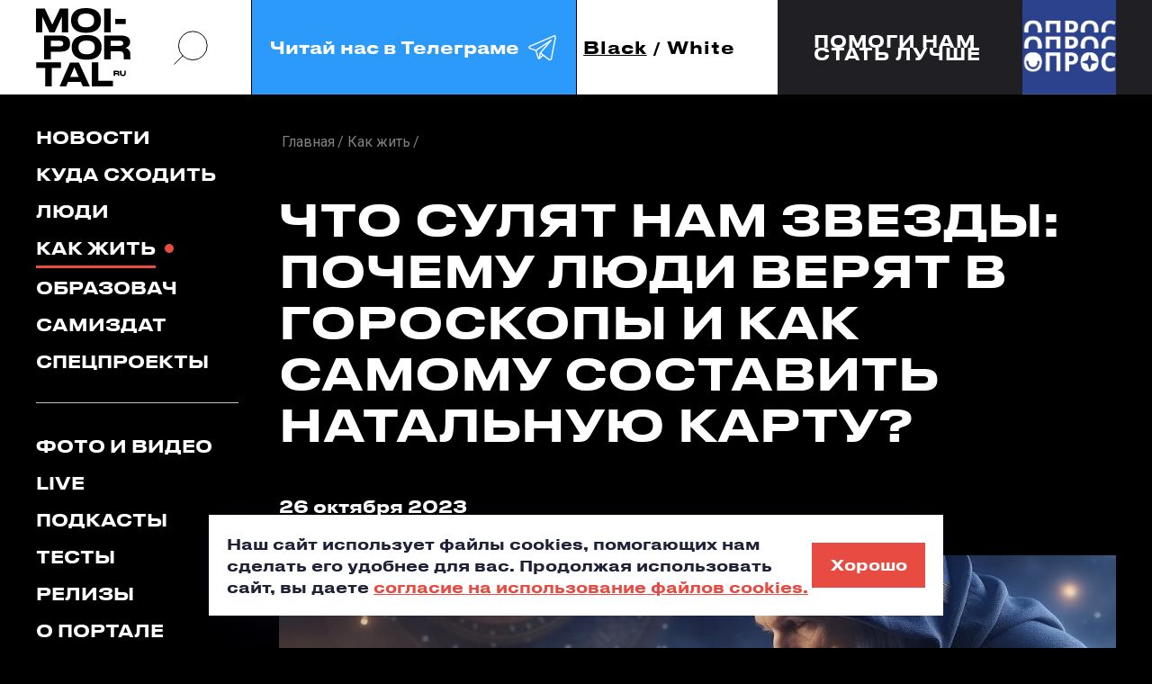

--- FILE ---
content_type: text/html; charset=UTF-8
request_url: https://moi-portal.ru/kak-zhit/741938-chto-sulyat-nam-zvezdy-pochemu-lyudi-veryat-v-goroskopy-i-kak-samomu-sostavit-natalnuyu-kartu/
body_size: 21565
content:
<!doctype html>
<html class="no-js" lang="ru">
<head itemscope itemtype="https://schema.org/WebSite">
    <meta charset="utf-8">
    <title itemprop='name'>Что сулят нам звезды: почему люди верят в гороскопы и как самому составить натальную карту? - Мой-портал.ру</title>
    <meta name="viewport" content="width=device-width, initial-scale=1">
        <link rel="icon" type="image/x-icon" href="/local/templates/mp_black_white/favicon.ico?v=2"/>

    <meta name="yandex-verification" content="05b4d10e3afb485c" />

    

                                                                                
                                                                                                <meta http-equiv="Content-Type" content="text/html; charset=UTF-8" />
<meta name="description" content="С каждым годом наблюдается увеличение популярности астрологии. Люди доверяют звездам и готовы платить деньги, чтобы узнать свое будущее или определить совместимость с объектом своего обожания. Действительно ли знаки зодиака и натальные карты влияют на нашу жизнь? Можно ли самостоятельно составить себе гороскоп? На эти вопросы редакции Moi-portal.ru помогли ответить астрологи." />
<script data-skip-moving="true">(function(w, d, n) {var cl = "bx-core";var ht = d.documentElement;var htc = ht ? ht.className : undefined;if (htc === undefined || htc.indexOf(cl) !== -1){return;}var ua = n.userAgent;if (/(iPad;)|(iPhone;)/i.test(ua)){cl += " bx-ios";}else if (/Windows/i.test(ua)){cl += ' bx-win';}else if (/Macintosh/i.test(ua)){cl += " bx-mac";}else if (/Linux/i.test(ua) && !/Android/i.test(ua)){cl += " bx-linux";}else if (/Android/i.test(ua)){cl += " bx-android";}cl += (/(ipad|iphone|android|mobile|touch)/i.test(ua) ? " bx-touch" : " bx-no-touch");cl += w.devicePixelRatio && w.devicePixelRatio >= 2? " bx-retina": " bx-no-retina";if (/AppleWebKit/.test(ua)){cl += " bx-chrome";}else if (/Opera/.test(ua)){cl += " bx-opera";}else if (/Firefox/.test(ua)){cl += " bx-firefox";}ht.className = htc ? htc + " " + cl : cl;})(window, document, navigator);</script>


<link href="https://fonts.googleapis.com/css?family=Roboto:300,400,400i,500,700&display=swap&subset=cyrillic" type="text/css"  rel="stylesheet" />
<link href="/bitrix/js/ui/design-tokens/dist/ui.design-tokens.min.css?176228076123463" type="text/css"  rel="stylesheet" />
<link href="/bitrix/js/ui/fonts/opensans/ui.font.opensans.min.css?17622781822320" type="text/css"  rel="stylesheet" />
<link href="/bitrix/js/main/popup/dist/main.popup.bundle.min.css?176228084928056" type="text/css"  rel="stylesheet" />
<link href="/bitrix/cache/css/s1/mp_black_white/template_4e3954a70f68c2579479133d41bd2fd3/template_4e3954a70f68c2579479133d41bd2fd3_v1.css?1762493571482668" type="text/css"  data-template-style="true" rel="stylesheet" />







<meta property="og:type" content="article">
<meta property="og:title" content="Что сулят нам звезды: почему люди верят в гороскопы и как самому составить натальную карту?">
<meta property="og:image" content="https://moi-portal.ru/upload/logo-180x180.png">
<meta property="og:url" content="https://moi-portal.ru/kak-zhit/741938-chto-sulyat-nam-zvezdy-pochemu-lyudi-veryat-v-goroskopy-i-kak-samomu-sostavit-natalnuyu-kartu/">



        
            </head>
<body class="page mob-nav-view pc-nav-view  ">
<svg class="hidden">
    <symbol id="arrow-rect" viewBox="0 0 161 24">
        <path d="M142.454 16.8655L147.974 11.6299L142.454 6.38281H147.133L152.653 11.6299L147.133 16.8655H142.454Z"
              fill="currentColor"/>
        <path d="M161 23.2596H2.60059V16.6611H5.86011V20.1591H157.752V3.08917H5.86011V6.5872H2.60059V0H161V23.2596Z"
              fill="currentColor"/>
        <path d="M0 10.085H148.927V13.1741H0" fill="currentColor"/>
    </symbol>
    <symbol id="search-icon" viewBox="0 0 42 42" fill="none">
        <circle cx="23.4241" cy="18.6565" r="16.6956" stroke="currentColor" stroke-width="inherit"/>
        <path d="M1.56445 40.5166L11.9736 30.1074" stroke="currentColor" stroke-width="inherit"/>
    </symbol>
    <symbol id="flash-icon" viewBox="0 0 21 36">
        <path d="M20.5771 0L0.947266 20.5853H8.29586L0.947266 35.5993L20.5771 14.9196H13.3291L20.5771 0Z"
              fill="currentColor"/>
    </symbol>
    <symbol id="long-arrow" viewBox="0 0 102 8">
        <path
                d="M101.806 4.35355C102.001 4.15829 102.001 3.84171 101.806 3.64645L98.6237 0.464466C98.4284 0.269204 98.1119 0.269204 97.9166 0.464466C97.7213 0.659728 97.7213 0.976311 97.9166 1.17157L100.745 4L97.9166 6.82843C97.7213 7.02369 97.7213 7.34027 97.9166 7.53553C98.1119 7.7308 98.4284 7.7308 98.6237 7.53553L101.806 4.35355ZM0 4.5H101.452V3.5H0V4.5Z"
                fill="currentColor"/>
    </symbol>
    <symbol id="soc-in" viewBox="0 0 22 22">
        <path
                d="M10.9197 16.1914C8.15416 16.1914 5.92773 14.0024 5.92773 11.3359C5.92773 8.66943 8.15416 6.48047 10.9197 6.48047C13.6852 6.48047 15.9116 8.66943 15.9116 11.3359C15.9116 14.0024 13.6852 16.1914 10.9197 16.1914ZM10.9197 7.2924C8.65091 7.2924 6.78584 9.09325 6.78584 11.3359C6.78584 13.5786 8.65091 15.3795 10.9197 15.3795C13.1884 15.3795 15.0535 13.5786 15.0535 11.3359C15.0535 9.09325 13.1884 7.2924 10.9197 7.2924Z"
                stroke="currentColor"/>
        <path
                d="M15.3315 21.1709H6.41629C3.27553 21.1709 0.74707 18.6874 0.74707 15.655V6.96127C0.74707 3.92882 3.27553 1.44531 6.41629 1.44531H15.3315C18.4722 1.44531 21.0007 3.92881 21.0007 6.96127V15.655C21.0007 18.6785 18.4631 21.1709 15.3315 21.1709ZM6.41629 2.24832C3.77226 2.24832 1.59601 4.35265 1.59601 6.96127V15.655C1.59601 18.2636 3.77226 20.3679 6.41629 20.3679H15.3315C17.9755 20.3679 20.1517 18.2636 20.1517 15.655V6.96127C20.1517 4.35265 17.9755 2.24832 15.3315 2.24832H6.41629Z"
                stroke="currentColor"/>
        <path
                d="M16.347 5.12316V5.12321L16.354 5.12311C16.7212 5.118 17.0095 5.40719 17.0095 5.75674C17.0095 6.09361 16.7235 6.39031 16.347 6.39031C15.9705 6.39031 15.6846 6.09362 15.6846 5.75674C15.6846 5.41985 15.9705 5.12316 16.347 5.12316Z"
                stroke="currentColor"/>
    </symbol>
    <symbol id="soc-vk" viewBox="0 0 24 15">
        <path
                d="M13.7809 4.12632C13.7809 4.9369 13.7809 5.73876 13.7809 6.54934C13.7809 6.71494 13.7899 6.88054 13.8614 7.03743C13.9597 7.25533 14.1206 7.32506 14.353 7.26404C14.5496 7.21175 14.7105 7.09844 14.8624 6.97642C15.3272 6.60163 15.7026 6.14841 16.0601 5.67775C17.0165 4.39651 17.7851 3.01068 18.4287 1.56384C18.5895 1.20649 18.813 0.927581 19.2152 0.840422C19.3493 0.814274 19.4833 0.796842 19.6174 0.796842C20.4218 0.796842 21.2173 0.796842 22.0217 0.796842C22.12 0.796842 22.2094 0.805558 22.3077 0.814274C22.7904 0.86657 22.9781 1.13676 22.8708 1.60742C22.7725 2.04322 22.5759 2.45286 22.3703 2.84508C21.5927 4.30064 20.6453 5.66903 19.6978 7.02C19.5638 7.21175 19.4208 7.39478 19.3135 7.59525C19.1794 7.83929 19.1884 8.06591 19.3403 8.29252C19.4833 8.51042 19.6621 8.70217 19.8587 8.8852C20.8151 9.77422 21.6999 10.733 22.5044 11.7527C22.7636 12.0839 23.0049 12.4239 23.2015 12.8074C23.273 12.9555 23.3356 13.1124 23.3713 13.2693C23.4696 13.7487 23.2283 14.0799 22.7278 14.1409C22.6027 14.1583 22.4775 14.167 22.3613 14.167C21.6106 14.167 20.8598 14.1496 20.109 14.1758C19.5906 14.1932 19.1616 14.0189 18.813 13.6528C18.3035 13.1211 17.803 12.5895 17.2935 12.0578C16.7483 11.4913 16.1584 10.9683 15.497 10.5412C15.1574 10.3233 14.7999 10.1316 14.3708 10.1577C14.0223 10.1752 13.8793 10.2885 13.8346 10.6284C13.8167 10.7766 13.8167 10.9334 13.8167 11.0903C13.8167 11.7702 13.8167 12.4413 13.8167 13.1211C13.8167 13.2257 13.8078 13.3303 13.7988 13.4349C13.772 13.7051 13.6201 13.8881 13.3698 13.9927C13.1195 14.0973 12.8603 14.1322 12.5922 14.1496C10.5633 14.2891 8.77571 13.6354 7.14901 12.511C6.06752 11.7702 5.17373 10.8463 4.40507 9.80037C3.01969 7.91774 1.81307 5.93923 0.955029 3.76897C0.660077 3.11527 0.436629 2.45286 0.311498 1.75559C0.195306 1.1019 0.445567 0.805558 1.14272 0.796842C1.99183 0.788127 2.83199 0.796842 3.68109 0.796842C3.7526 0.796842 3.8241 0.805558 3.8956 0.814274C4.19056 0.840422 4.414 0.988592 4.56595 1.23264C4.70002 1.45054 4.78046 1.68586 4.8609 1.91248C5.51337 3.67309 6.31778 5.36398 7.41714 6.91541C7.72103 7.34249 8.05174 7.76085 8.47182 8.09206C8.59695 8.19665 8.73102 8.2838 8.90084 8.31867C9.1511 8.37096 9.32092 8.27509 9.39242 8.03104C9.45499 7.81315 9.45499 7.59525 9.45499 7.37735C9.45499 6.19199 9.46393 5.01534 9.45499 3.82998C9.44605 3.15885 9.25836 2.54002 8.80252 2.01707C8.71314 1.91248 8.62376 1.79917 8.55226 1.68586C8.31987 1.31108 8.51651 0.884002 8.96341 0.814274C9.04385 0.796842 9.12429 0.796842 9.19579 0.796842C10.456 0.796842 11.7073 0.796842 12.9676 0.796842C13.0302 0.796842 13.0927 0.796843 13.1553 0.805559C13.5217 0.840422 13.7094 1.01474 13.7631 1.38081C13.7809 1.52898 13.7899 1.67715 13.7899 1.82532C13.7899 2.5836 13.7809 3.35932 13.7809 4.12632Z"
                fill="currentColor"/>
    </symbol>
    <symbol id="soc-fb" viewBox="0 0 11 21">
        <path
                d="M7.19291 4.9506V7.86451H11L10.3993 11.6023H7.19291V21H3.20638V11.6023H0V7.86451H3.20638V4.9506C3.20638 2.21976 5.4766 0 8.2695 0H11V3.89793H8.2695C7.6766 3.89793 7.19291 4.37087 7.19291 4.9506Z"
                fill="currentColor"/>
    </symbol>
    <symbol id="quote-icon" viewBox="0 0 87 49" fill="#E84B41">
        <path id="quote-single"
              d="M7.12597 49C8.96806 45.714 10.6162 42.1864 12.0705 38.4172C13.6218 34.6479 14.6397 31.217 15.1245 28.1243H0V0H33.8847V20.8757C33.8847 26.6746 33.0121 32.0385 31.267 36.9675C29.5219 41.9931 27.7767 46.0039 26.0316 49H7.12597Z"/>
        <use href="#quote-single" transform="translate(50)"></use>
    </symbol>
    <symbol id="soc-tg" viewBox="0 0 50 50">
        <path fill="currentColor"
              d="M 44.376953 5.9863281 C 43.889905 6.0076957 43.415817 6.1432497 42.988281 6.3144531 C 42.565113 6.4845113 40.128883 7.5243408 36.53125 9.0625 C 32.933617 10.600659 28.256963 12.603668 23.621094 14.589844 C 14.349356 18.562196 5.2382813 22.470703 5.2382812 22.470703 L 5.3046875 22.445312 C 5.3046875 22.445312 4.7547875 22.629122 4.1972656 23.017578 C 3.9185047 23.211806 3.6186028 23.462555 3.3730469 23.828125 C 3.127491 24.193695 2.9479735 24.711788 3.015625 25.259766 C 3.2532479 27.184511 5.2480469 27.730469 5.2480469 27.730469 L 5.2558594 27.734375 L 14.158203 30.78125 C 14.385177 31.538434 16.858319 39.792923 17.402344 41.541016 C 17.702797 42.507484 17.984013 43.064995 18.277344 43.445312 C 18.424133 43.635633 18.577962 43.782915 18.748047 43.890625 C 18.815627 43.933415 18.8867 43.965525 18.957031 43.994141 C 18.958531 43.994806 18.959437 43.99348 18.960938 43.994141 C 18.969579 43.997952 18.977708 43.998295 18.986328 44.001953 L 18.962891 43.996094 C 18.979231 44.002694 18.995359 44.013801 19.011719 44.019531 C 19.043456 44.030655 19.062905 44.030268 19.103516 44.039062 C 20.123059 44.395042 20.966797 43.734375 20.966797 43.734375 L 21.001953 43.707031 L 26.470703 38.634766 L 35.345703 45.554688 L 35.457031 45.605469 C 37.010484 46.295216 38.415349 45.910403 39.193359 45.277344 C 39.97137 44.644284 40.277344 43.828125 40.277344 43.828125 L 40.310547 43.742188 L 46.832031 9.7519531 C 46.998903 8.9915162 47.022612 8.334202 46.865234 7.7402344 C 46.707857 7.1462668 46.325492 6.6299361 45.845703 6.34375 C 45.365914 6.0575639 44.864001 5.9649605 44.376953 5.9863281 z M 44.429688 8.0195312 C 44.627491 8.0103707 44.774102 8.032983 44.820312 8.0605469 C 44.866523 8.0881109 44.887272 8.0844829 44.931641 8.2519531 C 44.976011 8.419423 45.000036 8.7721605 44.878906 9.3242188 L 44.875 9.3359375 L 38.390625 43.128906 C 38.375275 43.162926 38.240151 43.475531 37.931641 43.726562 C 37.616914 43.982653 37.266874 44.182554 36.337891 43.792969 L 26.632812 36.224609 L 26.359375 36.009766 L 26.353516 36.015625 L 23.451172 33.837891 L 39.761719 14.648438 A 1.0001 1.0001 0 0 0 38.974609 13 A 1.0001 1.0001 0 0 0 38.445312 13.167969 L 14.84375 28.902344 L 5.9277344 25.849609 C 5.9277344 25.849609 5.0423771 25.356927 5 25.013672 C 4.99765 24.994652 4.9871961 25.011869 5.0332031 24.943359 C 5.0792101 24.874869 5.1948546 24.759225 5.3398438 24.658203 C 5.6298218 24.456159 5.9609375 24.333984 5.9609375 24.333984 L 5.9941406 24.322266 L 6.0273438 24.308594 C 6.0273438 24.308594 15.138894 20.399882 24.410156 16.427734 C 29.045787 14.44166 33.721617 12.440122 37.318359 10.902344 C 40.914175 9.3649615 43.512419 8.2583658 43.732422 8.1699219 C 43.982886 8.0696253 44.231884 8.0286918 44.429688 8.0195312 z M 33.613281 18.792969 L 21.244141 33.345703 L 21.238281 33.351562 A 1.0001 1.0001 0 0 0 21.183594 33.423828 A 1.0001 1.0001 0 0 0 21.128906 33.507812 A 1.0001 1.0001 0 0 0 20.998047 33.892578 A 1.0001 1.0001 0 0 0 20.998047 33.900391 L 19.386719 41.146484 C 19.35993 41.068197 19.341173 41.039555 19.3125 40.947266 L 19.3125 40.945312 C 18.800713 39.30085 16.467362 31.5161 16.144531 30.439453 L 33.613281 18.792969 z M 22.640625 35.730469 L 24.863281 37.398438 L 21.597656 40.425781 L 22.640625 35.730469 z"/>
    </symbol>
</svg>




<a href="#header" class="icon to-begin-link hidden" aria-label="в начало"></a>

<header id="header" class="header">

    <div class="header__inner container flex">
        <div class="header__top container">
            <div class="header__logo sidebar-indent">
                <div class="img-contain-item logo">
                    <a href="/">
                        <img src="/local/templates/mp_black_white/img/icons/logo-dark.svg"
                             class="theme-changed-item light-theme__item" alt="мойпортал.ру"
                             title="мойпортал.ру"
                             data-object-fit="contain">
                    </a>
                    <a href="/">
                        <img src="/local/templates/mp_black_white/img/icons/logo-light.svg"
                             class="theme-changed-item dark-theme__item" alt="мойпортал.ру"
                             title="мойпортал.ру"
                             data-object-fit="contain">
                    </a>
                </div>
            </div>
            <a href="#" class="search-btn icon header__search-btn pc-nav-view__item search-popup_open">
                <svg>
                    <use xlink:href="#search-icon"></use>
                </svg>
            </a>
            <!--<a href="https://t.me/moi_portal" class="digest-subscribe header__subscribe pc-nav-view__item digest-popup_open">-->
            <a href="https://t.me/moi_portal" class="digest-subscribe header__subscribe pc-nav-view__item"
               target="_blank">
        <span class="digest-subscribe__text">
          Читай нас в Телеграме
          <span class="icon">
            <svg>
              <use xlink:href="#soc-tg"></use>
            </svg>
          </span>
        </span>
            </a>
            <div class="theme-toogler header__theme-toogler flex js-theme-toogler">
                <button class="theme-toogler__item js-theme-toogler__control active"
                        data-theme="dark">Black
                </button>
                <span>/</span>
                <button class="theme-toogler__item js-theme-toogler__control "
                        data-theme="light">White
                </button>
            </div>
            <div class="mob-nav header__mob-nav js-mob-nav popup-block">

                <button type="button" class="mob-nav__control popup-block__control">
          <span class="nav-button__inner" role="presentation">
            <span class="nav-button__line nav-button__line_top"></span>
            <span class="nav-button__line nav-button__line_center"></span>
            <span class="nav-button__line nav-button__line_bottom"></span>
          </span>
                </button>

            </div>
        </div>
        <div class="header__interview sidebar-indent"><!--'start_frame_cache_7DqYyc'-->                    <a href="https://forms.yandex.ru/cloud/67caf06d5056901c60808f09/" class="header__interview-flexbox container" id="bx_3218110189_735443">
            <span class="header__interview-text fs18">Помоги нам<br>стать лучше</span>
            <span class="header__interview-link-block">
                <span class="header__interview-link icon">
                    <svg><use xlink:href="#arrow-rect"></use></svg>
                </span>
            </span>
            <span class="header__interview-photo-outer">
                <span class="header__interview-photo img-contain-item">
                    <img src="/upload/iblock/ac0/neb07gxsb5mqrvdcmqiljgr8agspz4d6.jpg" alt="" data-object-fit="cover">
                </span>
            </span>
        </a>
    <!--'end_frame_cache_7DqYyc'--></div>
    </div>
    <div id="digest-popup" class="base-popup digest-subscribe-block digest-popup init-hidden">
        <div class="digest-subscribe-block__inner">
            <div class="digest-subscribe-block__title">
                Подпишись на <span class="accent-color">дайджест</span>
            </div>
            <div class="digest-subscribe-block__desc">
                Подпишись на новости и будь в курсе самых интересных и полезных новостей.
            </div>
            <div class="digest-subscribe-block__form-outer">
                <div class="form-wrapper">
                    <div id="comp_9c904c3150db32aa09fd79c26eb63d06">
  
  
<form action="/kak-zhit/741938-chto-sulyat-nam-zvezdy-pochemu-lyudi-veryat-v-goroskopy-i-kak-samomu-sostavit-natalnuyu-kartu/" method="post" autocomplete="off" enctype="multipart/form-data" onsubmit="ym(1417855,'reachGoal','didgest');ga.getAll()[1].send('event', 'didgest', 'click', 'send', 0);"><input type="hidden" name="bxajaxid" id="bxajaxid_9c904c3150db32aa09fd79c26eb63d06_8BACKi" value="9c904c3150db32aa09fd79c26eb63d06" /><input type="hidden" name="AJAX_CALL" value="Y" />    <input type="hidden" name="sessid" id="sessid" value="faaab664d29025b2a7fa543836024d77" />    <div class="clearfix">
      <div class="input-item digest-subscribe-block__input-item">
        <label>
          <input type="email" placeholder="Введите E-mail" name="PROPERTY[NAME][0]" value="" required="required">
        </label>
        <div id="subscribe-email-error" class="input-item__message warning"></div>
      </div>
      <input type="submit" name="iblock_submit" value="Ok" class="btn digest-subscribe-block__submit">
    </div>
    <div class="checkbox-item digest-subscribe-block__agreement-block js-checkbox-item">
      <label>
        <input id="subscribe-agree" name="SUBSCRIBE_AGREE" value="1" type="checkbox" class="checkbox-item__input js-checkbox" data-disabled-selector="digest-subscribe-block__submit" >
        <span class="icon checkbox-item__visual-checkbox"></span>
        <span class="agreement digest-subscribe-block__agreement">
          я соглашаюсь с <a href="#" target="_blank" class="accent-color">правилами сайта</a> и даю согласие на обработку персональных данных
        </span>
      </label>
    </div>
  </form>


</div>                </div>
            </div>
        </div>
        <button class="icon popup-close-icon digest-popup_close pc-item_md" aria-label="закрыть"></button>
    </div>
    <div id="search-popup" class="base-popup search-popup init-hidden">
        <div class="search-popup__form-outer">
            <form action="/search/index.php" method="get">
                <div class="search-popup__input-item">
                    <label>
                        <input type="search" name="q" placeholder="Поиск...">
                    </label>
                    <button type="submit" class="icon search-popup__submit" aria-label="искать">
                        <svg>
                            <use xlink:href="#search-icon"></use>
                        </svg>
                    </button>
                    <span class="search-popup__input-sub-text">
            <b>Например</b>: светские тюлени в Тюмени
          </span>
                </div>
            </form>
        </div>
        <button class="icon popup-close-icon search-popup_close" aria-label="закрыть"></button>
    </div>

</header>

<main class="main">
    <div class="container clearfix container_md">
        <aside class="mob-container_md nav-sidebar page__nav-sidebar pc-nav-view__item">
            <div class="popup-block__item-outer">
                <div class="nav-sidebar__inner popup-block__item js-nav-popup-content" data-popup-class="nav-popup">
                    <nav class="desk-nav__list">

                        

  <ul class="nav-sidebar__group sidebar-indent" itemscope itemtype="https://schema.org/SiteNavigationElement"><!--
									--><li class="nav__item">
      <a href="/novosti/" itemprop="url" class="nav__link desk-nav__link mob-nav__link">Новости</a>
    </li><!--
												--><li class="nav__item">
      <a href="/kuda-skhodit/" itemprop="url" class="nav__link desk-nav__link mob-nav__link">Куда сходить</a>
    </li><!--
												--><li class="nav__item">
      <a href="/lyudi/" itemprop="url" class="nav__link desk-nav__link mob-nav__link">Люди</a>
    </li><!--
												--><li class="nav__item">
      <a href="/kak-zhit/" itemprop="url" class="nav__link desk-nav__link mob-nav__link active">Как жить</a>
    </li><!--
												--><li class="nav__item">
      <a href="/obrazovach/" itemprop="url" class="nav__link desk-nav__link mob-nav__link">Образовач</a>
    </li><!--
												--><li class="nav__item">
      <a href="/samizdat/" itemprop="url" class="nav__link desk-nav__link mob-nav__link">Самиздат</a>
    </li><!--
												--><li class="nav__item">
      <a href="/proekty/" itemprop="url" class="nav__link desk-nav__link mob-nav__link">Спецпроекты</a>
    </li><!--
						--></ul>


                        

  <ul class="nav-sidebar__group sidebar-indent" itemscope itemtype="https://schema.org/SiteNavigationElement"><!--
									--><li class="nav__item">
      <a href="/foto-i-video/" itemprop="url" class="nav__link desk-nav__link mob-nav__link">Фото и видео</a>
    </li><!--
												--><li class="nav__item">
      <a href="/live/" itemprop="url" class="nav__link desk-nav__link mob-nav__link">Live</a>
    </li><!--
												--><li class="nav__item">
      <a href="/podkasty/" itemprop="url" class="nav__link desk-nav__link mob-nav__link">Подкасты</a>
    </li><!--
												--><li class="nav__item">
      <a href="/testy/" itemprop="url" class="nav__link desk-nav__link mob-nav__link">Тесты</a>
    </li><!--
												--><li class="nav__item">
      <a href="/relizy/" itemprop="url" class="nav__link desk-nav__link mob-nav__link">Релизы</a>
    </li><!--
												--><li class="nav__item">
      <a href="/o-portale/" itemprop="url" class="nav__link desk-nav__link mob-nav__link">О портале</a>
    </li><!--
						--></ul>


                    </nav>


                    <div class="account-block nav-sidebar__group nav-sidebar__account-item">

                                                    
<div class="reg-block account-block__registration sidebar-indent">
  <ul class="tabs-header reg-block__tabs-header">
    <li>
      <button type="button" class="reg-block__title js-switch-control current">Авторизация</button>
    </li>
    <li>
      <button type="button" class="reg-block__title js-switch-control">Регистрация</button>
    </li>
    <li>
      <button type="button" class="reg-block__title js-switch-control">Восстановление пароля</button>
    </li>
  </ul>
  <div class="tabs-body reg-block__tabs-body">

    <div id="auth-form-wrapper" class="reg-item reg-block__auth-item js-switch-controlled-item hidden closed">

      <div id="main-auth-form-wrapper">
        <!--'start_frame_cache_iIjGFB'-->

<form name="system_auth_form6zOYVN" method="post" action="/ajax/auth.php?login=yes" class="ajax-disable auth-form" autocomplete="off">
      <input type="hidden" name="backurl" value="/kak-zhit/741938-chto-sulyat-nam-zvezdy-pochemu-lyudi-veryat-v-goroskopy-i-kak-samomu-sostavit-natalnuyu-kartu/" />
      <input type="hidden" name="AUTH_FORM" value="Y" />
  <input type="hidden" name="TYPE" value="AUTH" />

  <div class="input-item js-input-item ">
    <label>
      <input type="text" name="USER_LOGIN" class="js-input-item__field" autocomplete="off">
      <span class="input-item__error-message"></span>
      <span class="input-item__placeholder">Логин</span>
    </label>
  </div>
  <div class="input-item js-input-item js-pass-item">
    <label>
      <input type="password" name="USER_PASSWORD" class="js-input-item__field" autocomplete="off">
      <span class="input-item__error-message"></span>
      <span class="input-item__placeholder">Пароль</span>
      <span class="icon input-item__pass-look js-pass-item__look"></span>
    </label>
  </div>

  <button type="button" class="semitransparent-text reg-item__text reg-block__to-pass-recovery js-switch-control" data-index="3">Забыли пароль?</button>

  <input type="submit" class="btn btn_lg reg-item__submit js-sign-in button-to-disable" value="Войти">

  <div id="auth-error-message" class="reg-item__form-message"></div>

</form>

<!--'end_frame_cache_iIjGFB'-->      </div>

      <button class="reg-item__alt-action reg-block__title js-switch-control" data-index="2">Регистрация</button>
    </div>

    <div id="reg-form-wrapper" class="reg-item reg-block__reg-item js-switch-controlled-item hidden">

              <!--'start_frame_cache_CKtZPX'-->        <form method="post" action="/kak-zhit/741938-chto-sulyat-nam-zvezdy-pochemu-lyudi-veryat-v-goroskopy-i-kak-samomu-sostavit-natalnuyu-kartu/">
                <div class="input-item js-input-item ">
            <label>
                <input type="text" name="REGISTER[LOGIN]" value="" class="js-input-item__field">
                <span class="input-item__error-message"></span>
                <span class="input-item__placeholder">Логин</span>
            </label>
        </div>
        <div class="input-item js-input-item phone-item js-phone-item">
            <label>
                <input type="tel" name="REGISTER[PERSONAL_PHONE]" value="" class="js-input-item__field">
                <span class="input-item__error-message"></span>
                <span class="input-item__placeholder">Номер телефона</span>
            </label>
        </div>
        <div class="input-item js-input-item ">
            <label>
                <input name="REGISTER[EMAIL]" value="" type="email" class="js-input-item__field">
                <span class="input-item__error-message"></span>
                <span class="input-item__placeholder">E-mail</span>
            </label>
        </div>
        <div class="input-item js-input-item js-pass-item">
            <label>
                <input name="REGISTER[PASSWORD]" value="" type="password" class="js-input-item__field">
                <span class="input-item__error-message"></span>
                <span class="input-item__placeholder">Пароль</span>
                <span class="icon input-item__pass-look js-pass-item__look"></span>
            </label>
        </div>

        <div class="input-item js-input-item js-pass-item">
            <label>
                <input type="hidden" name="captcha_sid" value="0eac91071d6e22fbe0d91d504c9b46d1"/>
                <img src="/bitrix/tools/captcha.php?captcha_sid=0eac91071d6e22fbe0d91d504c9b46d1" width="180" height="40" alt="CAPTCHA"/>
                Введите слово на картинке:<span class="starrequired">*</span>
                <input type="text" name="captcha_word" maxlength="50" value="" autocomplete="off"/>
            </label>
        </div>

        <div class="checkbox-item reg-item__checkbox-item js-checkbox-item">
            <label class="clearfix">
                <input type="checkbox" class="checkbox-item__input js-checkbox" name="REGISTER[VF_AGREEMENT]" value="1" >
                <span class="icon checkbox-item__visual-checkbox reg-item__visual-checkbox"></span>
                <span class="semitransparent-text reg-item__text">
          Создавая аккаунт, я соглашаюсь с <a href="#" target="_blank" class="accent-color">правилами сайта</a> и даю согласие на обработку персональных данных
        </span>
            </label>
        </div>

        <input type="hidden" name="confirm" value="Y">
        <input type="submit" name="register_submit_button" class="btn btn_lg reg-item__submit" value="Создать аккаунт">

        <div id="reg-error-message" class="reg-item__form-message"></div>

    </form>


<!--'end_frame_cache_CKtZPX'-->      
      <button class="reg-item__alt-action reg-block__title js-switch-control" data-index="1">Авторизация</button>
    </div>

    <div id="recovery-form-wrapper" class="reg-item reg-block__pass-recovery-item js-switch-controlled-item hidden">

      <div id="comp_a3757595f09ac095c951bb68e245263a"><!--'start_frame_cache_yOsLb4'-->


  
  
<form name="bform" method="post" action="/kak-zhit/741938-chto-sulyat-nam-zvezdy-pochemu-lyudi-veryat-v-goroskopy-i-kak-samomu-sostavit-natalnuyu-kartu/"><input type="hidden" name="bxajaxid" id="bxajaxid_a3757595f09ac095c951bb68e245263a_Ar8Szp" value="a3757595f09ac095c951bb68e245263a" /><input type="hidden" name="AJAX_CALL" value="Y" />    <div class="input-item js-input-item ">
      <label>
        <input type="text" name="USER_LOGIN" maxlength="255" value="" class="js-input-item__field">
        <span class="input-item__error-message"></span>
        <span class="input-item__placeholder">Логин</span>
      </label>
    </div>
    <div class="input-item js-input-item ">
      <label>
        <input type="text" name="USER_EMAIL" maxlength="255" value=""  class="js-input-item__field">
        <span class="input-item__error-message"></span>
        <span class="input-item__placeholder">E-mail</span>
      </label>
    </div>

    <input type="submit" name="AUTH_ACTION" class="btn btn_lg reg-item__submit" value="Прислать пароль">

    <div id="forget-error-message" class="reg-item__form-message"></div>
  </form>
  <!--'end_frame_cache_yOsLb4'--></div>      <button type="button" class="reg-item__alt-action reg-block__title js-switch-control" data-index="1">Авторизация</button>
    </div>

  </div>
  <div class="reg-block__soc-sign-in">
    <div class="text-div reg-block__soc-sign-in-div">
      <span class="text-div__line"></span>
      <span class="text-div__text">или</span>
      <span class="text-div__line"></span>
    </div>

    <!--'start_frame_cache_AkQ4Lv'-->
  
<div class="reg-block__auth-method-buttons">
                        
<div id="VkIdSdkOneTap"></div>            </div>

<!--'end_frame_cache_AkQ4Lv'-->
  </div>
</div>
                        
                    </div>

                    <div class="mob-search nav-sidebar__group nav-sidebar__group_social">
                        <div class="mob-search__inner mob-item_md">
                            <form action="/search/index.php" method="get">
                                <div class="mob-search__form-inner">
                                    <div class="input-search-item mob-search__input-item">
                                        <label>
                                            <input type="search" placeholder="Поиск" autocomplete="off" name="q">
                                        </label>
                                        <button class="mob-nav__search-submit mob-search__submit icon"
                                                aria-label="поиск">
                                            <svg role="presentation">
                                                <use xlink:href="#search-icon" stroke-width="4"></use>
                                            </svg>
                                        </button>
                                        <span class="input-item__message"></span>
                                    </div>
                                </div>

                            </form>
                        </div>
                        <div class="aside__title">
                            Наши соцсети
                        </div>
                        <div class="soc-menu-list">

                            <!--<div class="soc-menu-block soc-menu-block_double-links">
                              <span class="soc-menu-block__icon soc-menu-block__icon_in icon" role="presentation">
                                <svg>
                                  <use xlink:href="#soc-in"></use>
                                </svg>
                              </span>
                              <span class="soc-menu-block__menu-list">
                                <a href="https://www.instagram.com/moiportal/" class="soc-menu-block__menu-link" target="_blank">news</a>
                                <a href="https://www.instagram.com/studtyumen/" class="soc-menu-block__menu-link" target="_blank">student</a>
                              </span>
                            </div>-->

                            <div class="soc-menu-block soc-menu-block_double-links">
                <span class="soc-menu-block__icon soc-menu-block__icon_vk icon" role="presentation">
                  <svg>
                    <use xlink:href="#soc-vk"></use>
                  </svg>
                </span>
                                <span class="soc-menu-block__menu-list">
                  <a href="https://vk.com/moiportal" class="soc-menu-block__menu-link" target="_blank">news</a>
                  <a href="https://vk.com/studtyumen" class="soc-menu-block__menu-link" target="_blank">student</a>
                </span>
                            </div>

                            <!--<div class="soc-menu-block">
                              <span class="soc-menu-block__icon soc-menu-block__icon_fb icon" role="presentation">
                                <svg>
                                  <use xlink:href="#soc-fb"></use>
                                </svg>
                              </span>
                              <span class="soc-menu-block__menu-list">
                                <a href="https://www.facebook.com/moiportal/" class="soc-menu-block__menu-link" target="_blank">news</a>
                              </span>
                            </div>-->

                            <div class="soc-menu-block soc-menu-block_double-links">
                <span class="soc-menu-block__icon soc-menu-block__icon_tg icon" role="presentation">
                  <svg>
                    <use xlink:href="#soc-tg"></use>
                  </svg>
                </span>
                                <span class="soc-menu-block__menu-list">
                  <a href="https://t.me/moi_portal" class="soc-menu-block__menu-link" target="_blank">news</a>
                </span>
                            </div>
                        </div>
                    </div>
                    <a href="#" class="digest-subscribe digest-popup_open mob-nav-view__item">
                        <span class="digest-subscribe__text">
                            Подпишись на дайджест
                            <span class="icon">
                                <svg><use xlink:href="#flash-icon"></use></svg>
                            </span>
                        </span>
                    </a>
                    <!--'start_frame_cache_jmonnO'-->
<a href="https://marka72.tyumen-city.ru/" class="sidebar-banner img-contain-item nav-sidebar__banner faded-img pc-nav-view__item" target="_blank">
  <img src="/upload/iblock/b8d/canem81rohzhaqaw5nua0p4dogkpys0y.jpg" alt="" data-object-fit="cover">
</a>

<!--'end_frame_cache_jmonnO'-->                    <div class="tabun-block nav-sidebar__banner">
                                            </div>
                </div>
            </div>
        </aside>
        
  <div class="content page__content details-content">

    <div class="content__articles-container">

      <ul class="breadcrumbs mob-container_md semitransparent-text" itemprop="http://schema.org/breadcrumb" itemscope itemtype="http://schema.org/BreadcrumbList">
				<li id="bx_breadcrumb_0" class="breadcrumbs__item" itemprop="itemListElement" itemscope itemtype="http://schema.org/ListItem">
					<a href="/" class="breadcrumbs__link" title="Главная" itemprop="item">
						<span itemprop="name">Главная</span>
					</a>
					<meta itemprop="position" content="1" />
				</li>
				<li id="bx_breadcrumb_1" class="breadcrumbs__item" itemprop="itemListElement" itemscope itemtype="http://schema.org/ListItem">
					<a href="/kak-zhit/" class="breadcrumbs__link" title="Как жить" itemprop="item">
						<span itemprop="name">Как жить</span>
					</a>
					<meta itemprop="position" content="2" />
				</li>
			<li id="bx_breadcrumb_2" class="breadcrumbs__item" itemprop="itemListElement" itemscope itemtype="http://schema.org/ListItem">
				<span itemprop="name">Что сулят нам звезды: почему люди верят в гороскопы и как самому составить натальную карту?</span>
				<meta itemprop="position" content="3" />
			</li></ul>

      <div id="ajax-page-container" class="ajax-page-container">
        
<div class="news-single js-news-single" itemscope itemtype="http://schema.org/NewsArticle">
  <div class="section-title page__title mob-container_md"><h1 itemprop="headline">Что сулят нам звезды: почему люди верят в гороскопы и как самому составить натальную карту?</h1></div>

  <div class="news-meta-row news-single__meta">
        <span class="news-meta-row__item" itemprop="datePublished" datetime="2023-10-26T15:44:00+0300">
      26 октября 2023    </span>
  </div>

      <div class="news-single__poster img-contain-item">
      <img src="/upload/iblock/e3d/nmsd0rrn2nc5bjdnel0s445dinuq3feh.jpg" alt="" data-object-fit="cover">
    </div>
  
  <div class="mob-container_md">
          <h2 class="news-single__title">
        С каждым годом наблюдается увеличение популярности астрологии. Люди доверяют звездам и готовы платить деньги, чтобы узнать свое будущее или определить совместимость с объектом своего обожания. Действительно ли знаки зодиака и натальные карты влияют на нашу жизнь? Можно ли самостоятельно составить себе гороскоп? На эти вопросы редакции Moi-portal.ru помогли ответить астрологи.      </h2>
    
    <div class="article-share-row news-single__share-row">
      <a href="#" class="article-share semitransparent-text article-share741938_open" id="article-share741938_open">
        Поделиться
        статьей
        <span class="icon share-icon article-share__icon"></span>
      </a>
      <div id="article-share741938" class="ya-share2 article-share__tooltip"
           data-copy="first"
           data-limit="0"
           data-services="vkontakte,facebook,odnoklassniki"
           data-url="https://moi-portal.ru/kak-zhit/741938-chto-sulyat-nam-zvezdy-pochemu-lyudi-veryat-v-goroskopy-i-kak-samomu-sostavit-natalnuyu-kartu/"
           data-title="Что сулят нам звезды: почему люди верят в гороскопы и как самому составить натальную карту?"
           data-description="С каждым годом наблюдается увеличение популярности астрологии. Люди доверяют звездам и готовы платить деньги, чтобы узнать свое будущее или определить совместимость с объектом своего обожания. Действительно ли знаки зодиака и натальные карты влияют на нашу жизнь? Можно ли самостоятельно составить себе гороскоп? На эти вопросы редакции Moi-portal.ru помогли ответить астрологи."
           data-image="https://moi-portal.ru/upload/iblock/e3d/nmsd0rrn2nc5bjdnel0s445dinuq3feh.jpg"></div>
    </div>

    <div class="news-single__text text text_xl" itemprop="articleBody">
      <p>
	 Астрология — учение о звездах и о возможности предсказания будущего по положению звезд. Она имеет несколько разделов: натальная, предсказательная, синастрическая, элективная, хорарная и так далее. Одна группа лиц утверждает, что астрология — это ни что иное, как наука, основанная на астрономии и математике, другие говорят, что это лженаучное учение. Несмотря на разнообразие точек зрения, неоспоримым остается тот факт, что астрология пользуется большой популярностью, особенно натальная.&nbsp;
</p>
<h3><b><span style="font-size: 26pt;">Что такое натальная карта?</span></b></h3>
<p>
	 Натальная карта — это расположение планет в галактике или «снимок неба» на момент рождения человека. Благодаря ей можно узнать об особенностях характера человека, о талантах, которые в нем заложены, а также варианты развития жизненного пути. Она позволяет увидеть, какая сфера жизни будет наиболее важна для владельца гороскопа и на какой из них лучше сосредоточиться в определенный период времени.<br>
 <br>
	 Тюменский астролог Дарья Шильберг утверждает, что, зная свое точное время рождения, можно составить натальную карту онлайн или с помощью компьютерных программ. Однако с трактовкой карты понадобится помощь специалиста:<br>
 <br>
</p>
<blockquote class="squote">
	<p style="text-transform: initial">
		 «Можно, конечно, найти в Интернете интерпретацию того или иного положения планеты, но оно все равно будет вырвано из общего контекста и, соответственно, может совершенно иначе проявляться в жизни».<br>
 <br>
	</p>
</blockquote>
Чтобы рассчитать натальную карту при помощи специальных калькуляторов в Интернете, достаточно ввести следующие данные: дату, точное время и место рождения. Большой спрос на услуги астрологов и составления/прочтения натальной карты специалист связывает с пандемией и политическими событиями в мире.<br>
 <br>
<blockquote class="squote">
	<p style="text-transform: initial">
		 «Люди столкнулись с потерей внешнего контроля над ситуацией: кто-то лишился работы, остался наедине с собой. Так или иначе, многие стали пребывать в состоянии стресса. На фоне популярности психоанализа астрология стала также помогать находить объяснение, почему те или иные события происходят в их жизни, становясь своего рода терапией», — добавила Дарья.
	</p>
	<p>
	</p>
</blockquote>
 <img width="1024" alt="созведия2у3к435657о66п34.jpg" src="/upload/medialibrary/d6a/ktuyl732beqfc1tmhq538kk7xeor43c3.jpg" height="683" title="Что сулят нам звезды: почему люди верят в гороскопы и как самому составить натальную карту?"> <br>
<h3><b><span style="font-size: 26pt;">Что делать, если ты не знаешь время своего рождения?</span></b></h3>
<p>
	 В таком случае тюменский астролог рекомендует порасспрашивать своих родственников, а также попытаться запросить время рождения в роддоме. Однако нужно учитывать, что архивы хранятся 25 лет и нет гарантии, что в бирке было указано точное время.<br>
 <br>
	 Другой специалист, Ольга Давыдкина, в данной ситуации советует обратиться к астрологу за ректификацией — это процедура восстановления времени рождения исходя из уже свершившихся событий в жизни человека, таких как брак, рождение детей, выбор профессии и так далее.<br>
 <br>
</p>
<blockquote class="squote">
	<p style="text-transform: initial">
		 «Мой учитель говорит, что даже очень опытный астролог может сделать неверный расчет. Ректификацию правильнее использовать в случаях, когда время рождения известно хотя бы в интервале пары часов или когда человек родился на стыке двух знаков зодиака. Если же время рождения уточнить не удалось, то можно попробовать построить лишь Лунную карту, так как Луна меняет свое положение раз в 2,5 дня. В таком случае можно рассмотреть ментальное восприятие своей жизни владельцем гороскопа», — высказала свое мнение тюменка Дарья Шильберг.
	</p>
	<p>
	</p>
</blockquote>
 <br>
<h3><b><span style="font-size: 26pt;">Что означают такие термины: дома, асцендент, десцендент?</span></b></h3>
<p>
	 Наиболее распространенными терминами при упоминании астрологии являются: дома, асцендент и десцендент. Дом гороскопа — часть натальной карты, отвечающая за определенную сферу жизни. Натальная карта всегда разделена на 12 домов, значение которых неизменно. Так, первый дом — дом личности, седьмой дом — дом брака и партнерских отношений, десятый дом — дом профессии.<br>
 <br>
	 Асцендент — очень важный элемент натальной карты, с него начинается расчет гороскопа человека. Он дает глубокую характеристику заложенным качествам характера, информации о внешности, здоровье, условиях и месте рождения. Именно поэтому для корректного построения натальной карты важно место и точное время рождения.<br>
 <br>
	 Десцендент —показывает, каких людей, отношения человек притягивает в свою жизнь, а также&nbsp;какие качества характера он может в себе отрицать, не видеть, но обладает ими.
</p>
<p>
 <img width="1024" alt="звезда32ук4546768л79334а.jpg" src="/upload/medialibrary/933/7nn29o2aiis7ohxz45enf739j54xbwcs.jpg" height="683" title="Что сулят нам звезды: почему люди верят в гороскопы и как самому составить натальную карту?"><br>
</p>
<h3><b><span style="font-size: 26pt;">Отличается ли характеристика знака зодиака у мужчин и женщин?</span></b></h3>
<p>
	 Знаки зодиака — это 12 созвездий, по которым проходит Солнце в течение года. Каждый знак имеет свои особенности и символизирует определенные качества и характеристики людей, рожденных под ним.<br>
 <br>
	 В силу того, что мужчины и женщины различны по своей природе, наша психика устроена по-разному, то и проявляться качества знаков будут через своеобразный фильтр. Например, Телец — это земной знак, для которого очень важна стабильность. Но у мужчины эта стабильность будет проявляться в надежности, стойкости, стремлении к цели, а у женщины — в практичном подходе к жизни, в желании сохранять и поддерживать свое пространство в неизменном виде.<br>
 <br>
	 Однако важно учитывать, как проявляются мужские и женские энергии в натальной карте. Это будет обуславливать такие проявления, как мягкий, чувственный мужчина и волевая, целеустремленная женщина.<br>
 <br>
</p>
<blockquote class="squote">
	<p style="text-transform: initial">
		 «Например, если вы Овен, то “вижу цель, не вижу преград” — это ваш девиз. Но если в карте рождения некоторые планеты будут особенно слабы, то Овну просто не хватит энергии быть таким уж стереотипным», — отметила тюменский астролог.
	</p>
	<p>
	</p>
</blockquote>
 <img width="1024" alt="овен2345657о56па4232.jpg" src="/upload/medialibrary/9f8/qx0xb1dkw7vz983xn51909gnggsok6oe.jpg" height="683" title="Что сулят нам звезды: почему люди верят в гороскопы и как самому составить натальную карту?">
<h3><b><span style="font-size: 26pt;"><br>
 Считается ли астрология наукой?</span></b></h3>
<p>
	 Официально астрология наукой не признана. Однако с древних времен и по сей день знания этой области передаются от учителя к ученику. По словам Ольги, многие века знания астрологии были доступны лишь избранным —&nbsp;у правителей был придворный астролог, который выполнял роль советника и мог своими знаниями подсказывать благоприятность решений правителя. Но простым людям эти знания были недоступны.<br>
 <br>
	 Более того, в Китае астролог не мог передавать знания без разрешения императора под страхом смертной казни. Мир меняется, и знания астрологии стали доступными для многих благодаря современным технологиям общения.<br>
 <br>
	 Верить или не верить в астрологию — выбор каждого. В том случае, если вам близка эта тема, вы хотите получить расшифровку своей натальной карты, специалисты советуют выбирать астролога по отзывам знакомых. Профессионал своего дела не будет давать категорические советы, например, «вам обязательно нужно заниматься бизнесом», «вам нужно уволиться», «вам лучше развестись», «у вас не будет детей» и тому подобное.<br>
 <br>
</p>
<blockquote class="squote">
	<p style="text-transform: initial">
		 «Знающий специалист будет давать комментарии к вашей карте на понятном языке, избегая понятий «у вас Луна в восьмом доме», «у вас сейчас Саде-Сати», если, конечно, человек сам не спрашивает о конкретных положениях планет. Астролог должен не просто расшифровать карту, но и дать рекомендации, как лучше проявить положительные аспекты карты и как сгладить негативные», — добавила в заключение&nbsp;Дарья.
	</p>
	<p>
	</p>
</blockquote>
 <br>    </div>

          <div class="news-writer-block news-single__news-writer clearfix">
        <div class="news-writer-block__person clearfix">
                    <div class="news-writer-block__person-name-block">
            <div class="news-writer-block__subheader semitransparent-text">Автор:</div>
            <div class="news-writer-block__person-name" itemprop="author" itemscope itemtype="http://schema.org/Person">
              <span itemprop="name">Анастасия Соловьева</span>
            </div>
          </div>
        </div>
                  <div class="news-writer-block__articles-list-block">
            <div class="news-writer-block__subheader semitransparent-text">Статьи этого автора</div>
            <ul class="news-writer-block__articles-list">
                              <li>
                  <a href="/kak-zhit/750331-sapy-i-yoga-5-idey-chem-uspet-zanyatsya-v-tyumeni-do-kontsa-leta/" class="news-writer-block__article-title">
                    Сапы и йога: 5 идей, чем успеть заняться в Тюмени до конца лета                  </a>
                </li>
                              <li>
                  <a href="/kak-zhit/749766-chto-pochitat-v-dozhdlivuyu-pogodu-top-5-novinok-izdatelstva-azbuka-attikus/" class="news-writer-block__article-title">
                    Что почитать в дождливую погоду: топ-5 новинок издательства «Азбука Аттикус»                  </a>
                </li>
                              <li>
                  <a href="/kak-zhit/749620-dedpul-i-rosomakha-i-borderlends-5-filmov-kotorye-vyydut-do-kontsa-leta/" class="news-writer-block__article-title">
                    «Дэдпул и Росомаха» и «Бордерлендс»: 5 фильмов, которые выйдут до конца лета                  </a>
                </li>
                          </ul>
          </div>
              </div>
      </div>

      <div class="life-content__item">
      <div class="mob-container_md js-rl-container">
        <div class="educate-content__previews-list rows-limiter-1-row flex-grid-sm flex-sm-2-columns flex-xxl-3-columns flex-xxxl-4-columns js-rl-list"
             data-rows-limit="1">

                      <div class="flex-grid__item js-rl-item">
              <a href="/kak-zhit/759561-streltsy-mogut-nayti-lyubov-a-raki-uluchshat-finansovoe-polozhenie-astrologicheskiy-prognoz-na-2026-/" class="podcast-preview podcast-preview_simple">
                <div class="podcast-preview__fig img-contain-item">
                  <img src="/upload/iblock/340/9ja94jaw8ek340u098wx712s8z550qas.png" data-object-fit="cover">
                </div>
                <div class="podcast-preview__info">
                  <div class="semitransparent-text podcast-preview__date">19 декабря 2025</div>
                  <div class="item-title item-title_text_up podcast-preview__title">Стрельцы могут найти любовь, а раки улучшат финансовое положение: астрологический прогноз на 2026 год</div>
                </div>
              </a>
            </div>
                      <div class="flex-grid__item js-rl-item">
              <a href="/kak-zhit/759484-gde-i-kak-snyat-zhile-na-novogodnie-kanikuly-pamyatka-dlya-arendatorov/" class="podcast-preview podcast-preview_simple">
                <div class="podcast-preview__fig img-contain-item">
                  <img src="/upload/iblock/b5a/uf4sqmvjm05vn4uu8l6yr8cq47fvbyn0.jpg" data-object-fit="cover">
                </div>
                <div class="podcast-preview__info">
                  <div class="semitransparent-text podcast-preview__date">10 декабря 2025</div>
                  <div class="item-title item-title_text_up podcast-preview__title">Где и как снять жилье на новогодние каникулы: памятка для арендаторов</div>
                </div>
              </a>
            </div>
                      <div class="flex-grid__item js-rl-item">
              <a href="/kak-zhit/756042-kiberslav-i-metal-family-pyat-veb-serialov-ot-rossiyskikh-animatorov/" class="podcast-preview podcast-preview_simple">
                <div class="podcast-preview__fig img-contain-item">
                  <img src="/upload/iblock/b84/3yp7ewma0vq9dn3d52zh5twul4b4ivb8.jpg" data-object-fit="cover">
                </div>
                <div class="podcast-preview__info">
                  <div class="semitransparent-text podcast-preview__date">8 апреля 2025</div>
                  <div class="item-title item-title_text_up podcast-preview__title">«Киберслав и Metal Family»: пять веб-сериалов от российских аниматоров</div>
                </div>
              </a>
            </div>
                      <div class="flex-grid__item js-rl-item">
              <a href="/kak-zhit/755925-samolechenie-odna-iz-glavnykh-oshibok-tyumenskie-vrachi-o-tom-kak-pravilno-borotsya-s-vesennimi-bole/" class="podcast-preview podcast-preview_simple">
                <div class="podcast-preview__fig img-contain-item">
                  <img src="/upload/iblock/4dd/hsi3boznj50ovxpj3hv1p2fyapfnxqvo.jpg" data-object-fit="cover">
                </div>
                <div class="podcast-preview__info">
                  <div class="semitransparent-text podcast-preview__date">2 апреля 2025</div>
                  <div class="item-title item-title_text_up podcast-preview__title">«Самолечение — одна из главных ошибок»: тюменские врачи о том, как правильно бороться с весенними болезнями</div>
                </div>
              </a>
            </div>
          
        </div>
      </div>
    </div>
  
</div>

  <div class="ajax-paginator">
    <a href="#" onclick="jsAjaxUtil.InsertDataToNode('/kak-zhit/741810-7-vokalnykh-studiy-v-tyumeni-gde-mozhno-nauchitsya-khorosho-pet/?AJAX=Y', 'ajax-page-container-741938', false); return false;">Показать еще</a>
    <div class="ajax-paginator__loader"><img src="/local/templates/mp_black_white/img/ajax-loader.gif" alt=""></div>
  </div>

      </div>

    </div>
  </div>


		  </div>
</main>
<footer class="footer fix-bottom">
    <div class="container footer__inner">
        <div class="footer__top">
            <div class="logo footer__logo img-contain-item">
            <img src="/local/templates/mp_black_white/img/icons/logo-light.svg" class="" alt="мойпортал.ру"
                 title="мойпортал.ру"
                 data-object-fit="contain">
                <span style="color: #E84B41;position: absolute; width:100%; text-align: center; top: calc(100% + 10px);">12+</span>
            </div>
            <div class="footer__social">
                <div class="soc-menu-list">
                <!--<div class="soc-menu-block soc-menu-block_double-links">
                <span class="soc-menu-block__icon soc-menu-block__icon_in icon" role="presentation">
                  <svg>
                    <use xlink:href="#soc-in"></use>
                  </svg>
                </span>
                <span class="soc-menu-block__menu-list">
                  <a href="https://www.instagram.com/moiportal/" class="soc-menu-block__menu-link">news</a>
                  <a href="https://www.instagram.com/studtyumen/" class="soc-menu-block__menu-link">student</a>
                </span>
                </div>-->
                <div class="soc-menu-block soc-menu-block_double-links">
                    <span class="soc-menu-block__icon soc-menu-block__icon_vk icon" role="presentation">
                        <svg>
                            <use xlink:href="#soc-vk"></use>
                        </svg>
                    </span>
                    <span class="soc-menu-block__menu-list">
                        <a href="https://vk.com/moiportal" class="soc-menu-block__menu-link">news</a>
                        <a href="https://vk.com/studtyumen" class="soc-menu-block__menu-link">student</a>
                    </span>
                </div>
                <!--<div class="soc-menu-block">
                    <span class="soc-menu-block__icon soc-menu-block__icon_fb icon" role="presentation">
                        <svg>
                            <use xlink:href="#soc-fb"></use>
                        </svg>
                    </span>
                    <span class="soc-menu-block__menu-list">
                        <a href="https://www.facebook.com/moiportal/" class="soc-menu-block__menu-link">news</a>
                    </span>
                </div>-->
                <div class="soc-menu-block soc-menu-block_double-links">
                    <span class="soc-menu-block__icon soc-menu-block__icon_tg icon" role="presentation">
                      <svg>
                        <use xlink:href="#soc-tg"></use>
                      </svg>
                    </span>
                    <span class="soc-menu-block__menu-list">
                      <a href="https://t.me/moi_portal" class="soc-menu-block__menu-link" target="_blank">news</a>
                    </span>
                </div>
            </div>
            </div>
            <div class="footer__phone">
                <span>Контакты</span><br><br>
                                                    <a href="mailto:"><a href="mailto:moiporta.l@ya.ru">moiporta.l@ya.ru</a></a>
                            </div>
            <nav class="footer__nav">
                <a href="/relizy/" class="footer__link">Релизы</a>
                <a href="/o-portale/" class="footer__link">О портале</a>
                <a href="/auth/?backurl=/profile/edit/" class="footer__link">Личный кабинет</a>
                <!-- <a href="" class="footer__link">Контакты</a> -->
            </nav>
        </div>
        <div class="footer__text">
            <p>Запись о регистрацииии СМИ «Молодежный информационный портал Тюмени и Тюменской области Moi-portal.ru» от 24.03.2017 года,
запись о регистрации СМИ Эл № ФС77-69166 выдано Федеральной службой по надзору в сфере связи, информационных технологий и
массовых коммуникаций (Роскомнадзор). Учредитель: Автономная некоммерческая организация «Агентство современных коммуникаций». Адрес
редакции: 625000, Тюменская обл. г. Тюмень, ул. Хохрякова, 47.</p>
        </div>
        <div class="footer__bottom">
            <div class="footer__copyright">© moi-portal.ru, 2026</div>
            <a href="/upload/Polzovatelskoe_soglashenie.pdf" class="footer__link">Политика конфиденциальности</a>
            <!-- <a href="" class="footer__link">Договор оферты</a> -->
            <a href="https://менделеев.рф/" class="footer__dev-logo" aria-label="менделеев маркетинг"></a>
        </div>
    </div>
</footer>
    <!-- PIXEL -->
        <div class="cookies-agreement js-cookies-agreement">
        <form method="POST" id="cookies-form">
            <!--'start_frame_cache_YMxBng'--><label data-bx-user-consent="{&quot;id&quot;:1,&quot;sec&quot;:&quot;sq51gm&quot;,&quot;autoSave&quot;:true,&quot;actionUrl&quot;:&quot;\/bitrix\/components\/bitrix\/main.userconsent.request\/ajax.php&quot;,&quot;replace&quot;:[],&quot;url&quot;:&quot;\/upload\/Polzovatelskoe_soglashenie.pdf&quot;,&quot;required&quot;:null,&quot;text&quot;:&quot;Наш сайт использует файлы cookies, помогающих нам сделать его удобнее для вас. Продолжая использовать сайт, вы даете согласие&quot;,&quot;originId&quot;:&quot;Согласие с Cookies-файлами&quot;,&quot;originatorId&quot;:&quot;Согласие пользователя&quot;}" class="main-user-consent-request">
    <input type="checkbox" value="Y" checked name="">
    <span class="main-user-consent-request-announce">Наш сайт использует файлы cookies, помогающих нам сделать его удобнее для вас. Продолжая использовать сайт, вы даете <a href="/upload/Polzovatelskoe_soglashenie.pdf" target="_blank">согласие на использование файлов cookies.</a></span>
    <button type="submit">Хорошо</button>
</label><!--'end_frame_cache_YMxBng'-->        </form>
    </div>
<script src="https://yastatic.net/es5-shims/0.0.2/es5-shims.min.js"></script>
<script src="https://yastatic.net/share2/share.js"></script>

<script>if(!window.BX)window.BX={};if(!window.BX.message)window.BX.message=function(mess){if(typeof mess==='object'){for(let i in mess) {BX.message[i]=mess[i];} return true;}};</script>
<script>(window.BX||top.BX).message({"JS_CORE_LOADING":"Загрузка...","JS_CORE_NO_DATA":"- Нет данных -","JS_CORE_WINDOW_CLOSE":"Закрыть","JS_CORE_WINDOW_EXPAND":"Развернуть","JS_CORE_WINDOW_NARROW":"Свернуть в окно","JS_CORE_WINDOW_SAVE":"Сохранить","JS_CORE_WINDOW_CANCEL":"Отменить","JS_CORE_WINDOW_CONTINUE":"Продолжить","JS_CORE_H":"ч","JS_CORE_M":"м","JS_CORE_S":"с","JSADM_AI_HIDE_EXTRA":"Скрыть лишние","JSADM_AI_ALL_NOTIF":"Показать все","JSADM_AUTH_REQ":"Требуется авторизация!","JS_CORE_WINDOW_AUTH":"Войти","JS_CORE_IMAGE_FULL":"Полный размер"});</script><script src="/bitrix/js/main/core/core.min.js?1762280892229643"></script><script>BX.Runtime.registerExtension({"name":"main.core","namespace":"BX","loaded":true});</script>
<script>BX.setJSList(["\/bitrix\/js\/main\/core\/core_ajax.js","\/bitrix\/js\/main\/core\/core_promise.js","\/bitrix\/js\/main\/polyfill\/promise\/js\/promise.js","\/bitrix\/js\/main\/loadext\/loadext.js","\/bitrix\/js\/main\/loadext\/extension.js","\/bitrix\/js\/main\/polyfill\/promise\/js\/promise.js","\/bitrix\/js\/main\/polyfill\/find\/js\/find.js","\/bitrix\/js\/main\/polyfill\/includes\/js\/includes.js","\/bitrix\/js\/main\/polyfill\/matches\/js\/matches.js","\/bitrix\/js\/ui\/polyfill\/closest\/js\/closest.js","\/bitrix\/js\/main\/polyfill\/fill\/main.polyfill.fill.js","\/bitrix\/js\/main\/polyfill\/find\/js\/find.js","\/bitrix\/js\/main\/polyfill\/matches\/js\/matches.js","\/bitrix\/js\/main\/polyfill\/core\/dist\/polyfill.bundle.js","\/bitrix\/js\/main\/core\/core.js","\/bitrix\/js\/main\/polyfill\/intersectionobserver\/js\/intersectionobserver.js","\/bitrix\/js\/main\/lazyload\/dist\/lazyload.bundle.js","\/bitrix\/js\/main\/polyfill\/core\/dist\/polyfill.bundle.js","\/bitrix\/js\/main\/parambag\/dist\/parambag.bundle.js"]);
</script>
<script>BX.Runtime.registerExtension({"name":"ui.dexie","namespace":"BX.DexieExport","loaded":true});</script>
<script>BX.Runtime.registerExtension({"name":"ls","namespace":"window","loaded":true});</script>
<script>BX.Runtime.registerExtension({"name":"fx","namespace":"window","loaded":true});</script>
<script>BX.Runtime.registerExtension({"name":"fc","namespace":"window","loaded":true});</script>
<script>BX.Runtime.registerExtension({"name":"ui.design-tokens","namespace":"window","loaded":true});</script>
<script>BX.Runtime.registerExtension({"name":"ui.fonts.opensans","namespace":"window","loaded":true});</script>
<script>BX.Runtime.registerExtension({"name":"main.popup","namespace":"BX.Main","loaded":true});</script>
<script>BX.Runtime.registerExtension({"name":"popup","namespace":"window","loaded":true});</script>
<script>BX.Runtime.registerExtension({"name":"main_user_consent","namespace":"window","loaded":true});</script>
<script>(window.BX||top.BX).message({"LANGUAGE_ID":"ru","FORMAT_DATE":"DD.MM.YYYY","FORMAT_DATETIME":"DD.MM.YYYY HH:MI:SS","COOKIE_PREFIX":"BITRIX_SM","SERVER_TZ_OFFSET":"10800","UTF_MODE":"Y","SITE_ID":"s1","SITE_DIR":"\/","USER_ID":"","SERVER_TIME":1768444843,"USER_TZ_OFFSET":7200,"USER_TZ_AUTO":"Y","bitrix_sessid":"faaab664d29025b2a7fa543836024d77"});</script><script  src="/bitrix/cache/js/s1/mp_black_white/kernel_main/kernel_main_v1.js?1762416698158483"></script>
<script src="/bitrix/js/ui/dexie/dist/dexie.bundle.min.js?1762280868102530"></script>
<script src="/bitrix/js/main/core/core_ls.min.js?17622808372683"></script>
<script src="/bitrix/js/main/core/core_frame_cache.min.js?176228086510481"></script>
<script src="/bitrix/js/main/ajax.js?176227818135509"></script>
<script src="/bitrix/js/main/popup/dist/main.popup.bundle.min.js?176228089567480"></script>
<script src="https://unpkg.com/@vkid/sdk@<2.0.0/dist-sdk/umd/index.js"></script>
<script>BX.setJSList(["\/bitrix\/js\/main\/core\/core_fx.js","\/bitrix\/js\/main\/session.js","\/bitrix\/js\/main\/pageobject\/dist\/pageobject.bundle.js","\/bitrix\/js\/main\/core\/core_window.js","\/bitrix\/js\/main\/date\/main.date.js","\/bitrix\/js\/main\/core\/core_date.js","\/bitrix\/js\/main\/utils.js","\/local\/templates\/mp_black_white\/js\/modernizr-3.7.1.min.js","\/local\/templates\/mp_black_white\/js\/jquery-3.4.1.min.js","\/local\/templates\/mp_black_white\/js\/es5-shims.min.js","\/local\/templates\/mp_black_white\/js\/jquery.validate.min.js","\/local\/templates\/mp_black_white\/js\/plugins\/lazysizes.min.js","\/local\/templates\/mp_black_white\/js\/plugins\/owl.carousel.min.js","\/local\/templates\/mp_black_white\/js\/plugins\/ion.rangeSlider.min.js","\/local\/templates\/mp_black_white\/js\/plugins\/lightbox.min.js","\/local\/templates\/mp_black_white\/js\/plugins\/jquery.fancybox.js","\/local\/templates\/mp_black_white\/js\/plugins\/jquery.scrollbar.min.js","\/local\/templates\/mp_black_white\/js\/plugins\/sweetalert2.min.js","\/local\/templates\/mp_black_white\/js\/plugins\/datepicker.min.js","\/local\/templates\/mp_black_white\/js\/plugins\/jquery.popupoverlay.js","\/local\/templates\/mp_black_white\/js\/plugins\/jquery.mask.min.js","\/local\/templates\/mp_black_white\/js\/plugins\/autosize.min.js","\/local\/templates\/mp_black_white\/js\/nav-menu.js","\/local\/templates\/mp_black_white\/js\/manifold.js","\/local\/templates\/mp_black_white\/js\/main.js","\/local\/templates\/mp_black_white\/js\/general.js","\/local\/components\/mendeleev\/auth.vk\/templates\/.default\/script.js","\/local\/templates\/.default\/components\/bitrix\/main.userconsent.request\/cookies\/script.js","\/local\/templates\/.default\/components\/bitrix\/main.userconsent.request\/cookies\/user_consent.min.js"]);</script>
<script>BX.setCSSList(["\/local\/templates\/mp_black_white\/css\/plugins\/owl.carousel.css","\/local\/templates\/mp_black_white\/css\/plugins\/ion.rangeSlider.css","\/local\/templates\/mp_black_white\/css\/plugins\/lightbox.css","\/local\/templates\/mp_black_white\/css\/plugins\/jquery.scrollbar.css","\/local\/templates\/mp_black_white\/css\/plugins\/datepicker.css","\/local\/templates\/mp_black_white\/css\/plugins\/sweetalert2.css","\/local\/templates\/mp_black_white\/css\/plugins\/jquery.fancybox.css","\/local\/templates\/mp_black_white\/css\/normalize.css","\/local\/templates\/mp_black_white\/css\/main.css","\/local\/templates\/mp_black_white\/css\/general.css","\/bitrix\/templates\/.default\/ajax\/ajax.css","\/local\/templates\/.default\/components\/bitrix\/system.pagenavigation\/.default\/style.css","\/local\/templates\/mp_black_white\/components\/bitrix\/main.register\/main\/style.css","\/local\/templates\/.default\/components\/bitrix\/main.userconsent.request\/cookies\/style.css","\/local\/templates\/mp_black_white\/styles.css","\/local\/templates\/mp_black_white\/template_styles.css"]);</script>
<script  src="/bitrix/cache/js/s1/mp_black_white/template_818c24c22a2abcc5326ec03b17dd53f2/template_818c24c22a2abcc5326ec03b17dd53f2_v1.js?1762414386703396"></script>


<script>
function _processform_8BACKi(){
	if (BX('bxajaxid_9c904c3150db32aa09fd79c26eb63d06_8BACKi'))
	{
		var obForm = BX('bxajaxid_9c904c3150db32aa09fd79c26eb63d06_8BACKi').form;
		BX.bind(obForm, 'submit', function() {BX.ajax.submitComponentForm(this, 'comp_9c904c3150db32aa09fd79c26eb63d06', true)});
	}
	BX.removeCustomEvent('onAjaxSuccess', _processform_8BACKi);
}
if (BX('bxajaxid_9c904c3150db32aa09fd79c26eb63d06_8BACKi'))
	_processform_8BACKi();
else
	BX.addCustomEvent('onAjaxSuccess', _processform_8BACKi);
</script>
<script>
  ajaxFormRefresh();
  </script>
<script>if (window.location.hash != '' && window.location.hash != '#') top.BX.ajax.history.checkRedirectStart('bxajaxid', 'a3757595f09ac095c951bb68e245263a')</script><script>
function _processform_Ar8Szp(){
	if (BX('bxajaxid_a3757595f09ac095c951bb68e245263a_Ar8Szp'))
	{
		var obForm = BX('bxajaxid_a3757595f09ac095c951bb68e245263a_Ar8Szp').form;
		BX.bind(obForm, 'submit', function() {BX.ajax.submitComponentForm(this, 'comp_a3757595f09ac095c951bb68e245263a', true)});
	}
	BX.removeCustomEvent('onAjaxSuccess', _processform_Ar8Szp);
}
if (BX('bxajaxid_a3757595f09ac095c951bb68e245263a_Ar8Szp'))
	_processform_Ar8Szp();
else
	BX.addCustomEvent('onAjaxSuccess', _processform_Ar8Szp);
</script>

<script>
    ajaxFormRefresh();
  </script>


<script>if (top.BX.ajax.history.bHashCollision) top.BX.ajax.history.checkRedirectFinish('bxajaxid', 'a3757595f09ac095c951bb68e245263a');</script><script>top.BX.ready(BX.defer(function() {window.AJAX_PAGE_STATE = new top.BX.ajax.component('comp_a3757595f09ac095c951bb68e245263a'); top.BX.ajax.history.init(window.AJAX_PAGE_STATE);}))</script>
<script async src="https://tabun.info/out/index.php"></script>
<script>
  $('.ajax-paginator:first').remove();
  $('.ajax-page-container:last').after('<div id="ajax-page-container-741938" class="ajax-page-container _detail-loaded"></div>');
</script>

<script>
  $(window).scroll(function () {
    if ($('.ajax-paginator a').length && isScrolledIntoView('.ajax-paginator')) {
      $('.ajax-paginator a').click();
      $('.ajax-paginator a').remove();
      $('.ajax-paginator__loader img').show();
    }
  });

  $(document).ready(function() {
    ajaxLoader();
  });
</script>

<script>
        window._txq = window._txq || [];
        var s = document.createElement('script'); s.type = 'text/javascript'; s.async = true; s.src = '//st.hybrid.ai/txsp.js';
        (document.getElementsByTagName('head')[0] || document.getElementsByTagName('body')[0]).appendChild(s);
        _txq.push(['createPixel', '6062afe97bc72f51c05d4e9d']);
        _txq.push(['track', 'PageView']);
    </script>
</body>
</html>


--- FILE ---
content_type: application/javascript; charset=utf-8
request_url: https://emd.hybrid.ai/plgt.js?exl=&foadh=&gapl=&cs=&pcs=&vcs=
body_size: 2402
content:
(new Image()).src="https://yandex.ru/an/mapuid/targetixis/152944a8162400376044";(new Image()).src="https://cm.g.doubleclick.net/pixel?google_nid=hybrid_adtech_spzoo&google_cm&google_sc&gdpr=&gdpr_consent=";(new Image()).src="https://x01.aidata.io/0.gif?pid=TARGETIX";(new Image()).src="https://ad.mail.ru/cm.gif?p=28&id=152944a8162400376044";window.setTimeout(function(){window.setTimeout(function(){window.setTimeout(function(){window.setTimeout(function(){window.setTimeout(function(){window.setTimeout(function(){window.setTimeout(function(){window.setTimeout(function(){(new Image()).src="https://ads.betweendigital.com/match?bidder_id=10&external_user_id=152944a8162400376044&gdpr=&consent=";(new Image()).src="https://us.ck-ie.com/hbrd678.gif?gdpr=&gdpr_consent=&puid=152944a8162400376044";},2000);(new Image()).src="https://ib.adnxs.com/setuid?entity=385&code=152944a8162400376044&gdpr=&gdpr_consent=";(new Image()).src="https://dm.hybrid.ai/yandexdmp-match";},2000);(new Image()).src="https://u.openx.net/w/1.0/sd?id=559757357&val=152944a8162400376044&gdpr=&gdpr_consent=";(new Image()).src="https://s.ad.smaato.net/c/?dspInit=1001983&dspCookie=152944a8162400376044&gdpr=&gdpr_consent=";},2000);(new Image()).src="https://dmg.digitaltarget.ru/1/168/i/i?a=168&e=152944a8162400376044&i=42414509";(new Image()).src="https://pixel.onaudience.com/?partner=207&mapped=152944a8162400376044&noredirect=1";},2000);(new Image()).src="https://a.bringads.ru/sync?dsp=23&buyerid=152944a8162400376044";(new Image()).src="https://exchange.buzzoola.com/cookiesync/dsp/targetix?uid=152944a8162400376044";},2000);(new Image()).src="https://gw-iad-bid.ymmobi.com/dsp/user/sync?dspid=aHlicmlkX2RzcA==&gdpr=&gdpr_consent=&us_privacy=&callback=https%3A%2F%2Fdm-eu.hybrid.ai%2Fmatch%3Fid%3D418%26vid%3D%7Bym_user_id%7D%26gdpr%3D%7BGDPR%7D%26gdpr_consent%3D%7BGDPR_CONSENT%7D";(new Image()).src="https://cr-frontend.weborama-tech.ru/cr?key=hybrid&url=https%3A%2F%2Fdm.hybrid.ai%2Fmatch%3Fid%3D206%26vid%3D{WEBO_CID}";},2000);(new Image()).src="https://inv-nets.admixer.net/adxcm.aspx?ssp=c69c5599-5fc4-4e1f-b0a5-3692b72ccd31&redir=1";(new Image()).src="https://ssp.adriver.ru/cgi-bin/sync.cgi?dsp_id=100&external_id=152944a8162400376044";},2000);(new Image()).src="https://eye.targetads.io/sync/partner?id=hybrid&external_id=152944a8162400376044";},2000);